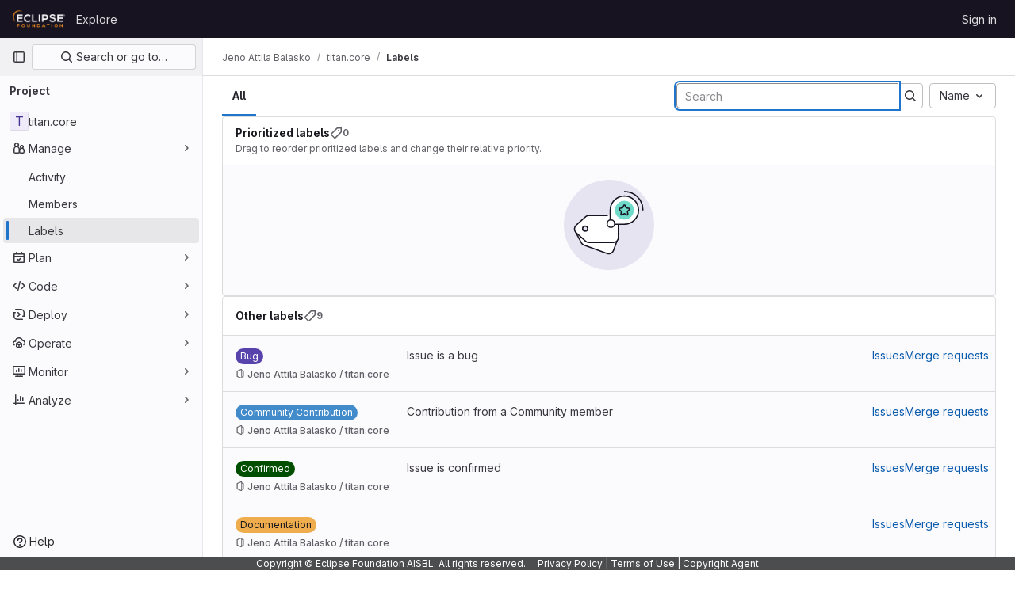

--- FILE ---
content_type: text/html; charset=utf-8
request_url: https://gitlab.eclipse.org/jbalasko/titan.core/-/labels
body_size: 8352
content:





<!DOCTYPE html>
<html class="gl-light ui-neutral with-top-bar with-header with-system-footer" lang="en">
<head prefix="og: http://ogp.me/ns#">
<meta charset="utf-8">
<meta content="IE=edge" http-equiv="X-UA-Compatible">
<meta content="width=device-width, initial-scale=1" name="viewport">
<title>Labels · Jeno Attila Balasko / titan.core · GitLab</title>
<script>
//<![CDATA[
window.gon={};gon.api_version="v4";gon.default_avatar_url="https://gitlab.eclipse.org/assets/no_avatar-849f9c04a3a0d0cea2424ae97b27447dc64a7dbfae83c036c45b403392f0e8ba.png";gon.max_file_size=200;gon.asset_host=null;gon.webpack_public_path="/assets/webpack/";gon.relative_url_root="";gon.user_color_mode="gl-light";gon.user_color_scheme="white";gon.markdown_surround_selection=null;gon.markdown_automatic_lists=null;gon.math_rendering_limits_enabled=true;gon.recaptcha_api_server_url="https://www.recaptcha.net/recaptcha/api.js";gon.recaptcha_sitekey="";gon.gitlab_url="https://gitlab.eclipse.org";gon.promo_url="https://about.gitlab.com";gon.forum_url="https://forum.gitlab.com";gon.docs_url="https://docs.gitlab.com";gon.revision="5f9db3887f3";gon.feature_category="team_planning";gon.gitlab_logo="/assets/gitlab_logo-2957169c8ef64c58616a1ac3f4fc626e8a35ce4eb3ed31bb0d873712f2a041a0.png";gon.secure=true;gon.sprite_icons="/assets/icons-aa2c8ddf99d22b77153ca2bb092a23889c12c597fc8b8de94b0f730eb53513f6.svg";gon.sprite_file_icons="/assets/file_icons/file_icons-88a95467170997d6a4052c781684c8250847147987090747773c1ee27c513c5f.svg";gon.emoji_sprites_css_path="/assets/emoji_sprites-bd26211944b9d072037ec97cb138f1a52cd03ef185cd38b8d1fcc963245199a1.css";gon.emoji_backend_version=4;gon.gridstack_css_path="/assets/lazy_bundles/gridstack-4cd1da7c8adb8553e78a4f5545a8ab57a46258e091e6ac0382e6de79bca5ea3c.css";gon.test_env=false;gon.disable_animations=false;gon.suggested_label_colors={"#cc338b":"Magenta-pink","#dc143c":"Crimson","#c21e56":"Rose red","#cd5b45":"Dark coral","#ed9121":"Carrot orange","#eee600":"Titanium yellow","#009966":"Green-cyan","#8fbc8f":"Dark sea green","#6699cc":"Blue-gray","#e6e6fa":"Lavender","#9400d3":"Dark violet","#330066":"Deep violet","#36454f":"Charcoal grey","#808080":"Gray"};gon.first_day_of_week=0;gon.time_display_relative=true;gon.time_display_format=0;gon.ee=true;gon.jh=false;gon.dot_com=false;gon.uf_error_prefix="UF";gon.pat_prefix="";gon.keyboard_shortcuts_enabled=true;gon.diagramsnet_url="https://embed.diagrams.net";gon.features={"vscodeWebIde":true,"uiForOrganizations":false,"organizationSwitching":false,"findAndReplace":false,"removeMonitorMetrics":true,"workItemsViewPreference":true,"workItemViewForIssues":true,"searchButtonTopRight":false,"mergeRequestDashboard":false,"newProjectCreationForm":false,"workItemsClientSideBoards":false,"glqlWorkItems":false,"duoChatDynamicDimension":true,"duoChatMultiThread":true,"advancedContextResolver":true,"vulnerabilityReportTypeScannerFilter":true};gon.roadmap_epics_limit=1000;
//]]>
</script>






<link rel="stylesheet" href="/assets/application-2d41a6424a07717cdfc59340d1fd3200484026c592edea9a097119441657bb0d.css" />
<link rel="stylesheet" href="/assets/page_bundles/labels-3508460b8d6f839e9d60de1f2065fdaf7f057efab04cf71966acef6a86fe9b41.css" /><link rel="stylesheet" href="/assets/page_bundles/commit_description-1e2cba4dda3c7b30dd84924809020c569f1308dea51520fe1dd5d4ce31403195.css" /><link rel="stylesheet" href="/assets/page_bundles/work_items-0bab65ad25644020e75fa90592713316a101e5859001cf80e99afce8d173eba4.css" /><link rel="stylesheet" href="/assets/page_bundles/notes_shared-3bb84b0aaad44aa5af4a1dd05713ec998273465ef28436cc7d1d1b97602c6bff.css" />
<link rel="stylesheet" href="/assets/application_utilities-f77f86f78d4146d4c2c821bc481cee77b897df284886ad189d8dcb1234cb9651.css" />
<link rel="stylesheet" href="/assets/tailwind-a2b7f5a7eb0fcc3b021fef8d949abb65ecca2da7d05f7a5a7d0307d389c81f58.css" />


<link rel="stylesheet" href="/assets/fonts-fae5d3f79948bd85f18b6513a025f863b19636e85b09a1492907eb4b1bb0557b.css" />
<link rel="stylesheet" href="/assets/highlight/themes/white-99cce4f4b362f6840d7134d4129668929fde49c4da11d6ebf17f99768adbd868.css" />


<link rel="preload" href="/assets/application_utilities-f77f86f78d4146d4c2c821bc481cee77b897df284886ad189d8dcb1234cb9651.css" as="style" type="text/css">
<link rel="preload" href="/assets/application-2d41a6424a07717cdfc59340d1fd3200484026c592edea9a097119441657bb0d.css" as="style" type="text/css">
<link rel="preload" href="/assets/highlight/themes/white-99cce4f4b362f6840d7134d4129668929fde49c4da11d6ebf17f99768adbd868.css" as="style" type="text/css">




<script src="/assets/webpack/commons-pages.groups.analytics.dashboards-pages.groups.harbor.repositories-pages.groups.iteration_ca-8504ae95.98e6f929.chunk.js" defer="defer"></script>
<script src="/assets/webpack/commons-pages.search.show-super_sidebar.97112c09.chunk.js" defer="defer"></script>
<script src="/assets/webpack/super_sidebar.7a19429c.chunk.js" defer="defer"></script>
<script src="/assets/webpack/commons-pages.projects-pages.projects.activity-pages.projects.alert_management.details-pages.project-bc0cba90.2327bf9c.chunk.js" defer="defer"></script>
<script src="/assets/webpack/commons-pages.admin.labels.edit-pages.admin.labels.index-pages.groups.labels.edit-pages.groups.label-7a36961f.031deb75.chunk.js" defer="defer"></script>
<script src="/assets/webpack/pages.projects.labels.index.21e29146.chunk.js" defer="defer"></script>
<script src="/assets/webpack/runtime.fc949c4c.bundle.js" defer="defer"></script>
<script src="/assets/webpack/main.e5a8313b.chunk.js" defer="defer"></script>
<script src="/assets/webpack/redirect_listbox.cf471db9.chunk.js" defer="defer"></script>
<meta content="object" property="og:type">
<meta content="GitLab" property="og:site_name">
<meta content="Labels · Jeno Attila Balasko / titan.core · GitLab" property="og:title">
<meta content="Titan Project" property="og:description">
<meta content="https://gitlab.eclipse.org/assets/twitter_card-570ddb06edf56a2312253c5872489847a0f385112ddbcd71ccfa1570febab5d2.jpg" property="og:image">
<meta content="64" property="og:image:width">
<meta content="64" property="og:image:height">
<meta content="https://gitlab.eclipse.org/jbalasko/titan.core/-/labels" property="og:url">
<meta content="summary" property="twitter:card">
<meta content="Labels · Jeno Attila Balasko / titan.core · GitLab" property="twitter:title">
<meta content="Titan Project" property="twitter:description">
<meta content="https://gitlab.eclipse.org/assets/twitter_card-570ddb06edf56a2312253c5872489847a0f385112ddbcd71ccfa1570febab5d2.jpg" property="twitter:image">

<meta name="csrf-param" content="authenticity_token" />
<meta name="csrf-token" content="Xs1a0v-aSZJJ21gJcAMPXwvseXkLEk3YWH17Aan5tEikFS22k0O0zStBGV8qvk1Q6v1iE2OqfWwY4HDhY_D1gA" />
<meta name="csp-nonce" />
<meta name="action-cable-url" content="/-/cable" />
<link href="/-/manifest.json" rel="manifest">
<link rel="icon" type="image/png" href="/uploads/-/system/appearance/favicon/1/favicon.ico" id="favicon" data-original-href="/uploads/-/system/appearance/favicon/1/favicon.ico" />
<link rel="apple-touch-icon" type="image/x-icon" href="/assets/apple-touch-icon-b049d4bc0dd9626f31db825d61880737befc7835982586d015bded10b4435460.png" />
<link href="/search/opensearch.xml" rel="search" title="Search GitLab" type="application/opensearchdescription+xml">




<meta content="Titan Project" name="description">
<meta content="#ececef" name="theme-color">
</head>

<body class="tab-width-8 gl-browser-chrome gl-platform-mac " data-namespace-id="164" data-page="projects:labels:index" data-project="titan.core" data-project-full-path="jbalasko/titan.core" data-project-id="359">
<div id="js-tooltips-container"></div>

<script>
//<![CDATA[
gl = window.gl || {};
gl.client = {"isChrome":true,"isMac":true};


//]]>
</script>


<header class="header-logged-out" data-testid="navbar">
<a class="gl-sr-only gl-accessibility" href="#content-body">Skip to content</a>
<div class="container-fluid">
<nav aria-label="Explore GitLab" class="header-logged-out-nav gl-flex gl-gap-3 gl-justify-between">
<div class="gl-flex gl-items-center gl-gap-1">
<span class="gl-sr-only">GitLab</span>
<a title="Homepage" id="logo" class="header-logged-out-logo has-tooltip" aria-label="Homepage" href="/"><img class="brand-header-logo lazy" alt="" data-src="/uploads/-/system/appearance/header_logo/1/ef_logis.png" src="[data-uri]" />
</a></div>
<ul class="gl-list-none gl-p-0 gl-m-0 gl-flex gl-gap-3 gl-items-center gl-grow">
<li class="header-logged-out-nav-item">
<a class="" href="/explore">Explore</a>
</li>
</ul>
<ul class="gl-list-none gl-p-0 gl-m-0 gl-flex gl-gap-3 gl-items-center gl-justify-end">
<li class="header-logged-out-nav-item">
<a href="/users/sign_in?redirect_to_referer=yes">Sign in</a>
</li>
</ul>
</nav>
</div>
</header>

<div class="layout-page page-with-super-sidebar">
<aside class="js-super-sidebar super-sidebar super-sidebar-loading" data-command-palette="{&quot;project_files_url&quot;:&quot;/jbalasko/titan.core/-/files/master?format=json&quot;,&quot;project_blob_url&quot;:&quot;/jbalasko/titan.core/-/blob/master&quot;}" data-force-desktop-expanded-sidebar="" data-is-saas="false" data-root-path="/" data-sidebar="{&quot;is_logged_in&quot;:false,&quot;context_switcher_links&quot;:[{&quot;title&quot;:&quot;Explore&quot;,&quot;link&quot;:&quot;/explore&quot;,&quot;icon&quot;:&quot;compass&quot;}],&quot;current_menu_items&quot;:[{&quot;id&quot;:&quot;project_overview&quot;,&quot;title&quot;:&quot;titan.core&quot;,&quot;entity_id&quot;:359,&quot;link&quot;:&quot;/jbalasko/titan.core&quot;,&quot;link_classes&quot;:&quot;shortcuts-project&quot;,&quot;is_active&quot;:false},{&quot;id&quot;:&quot;manage_menu&quot;,&quot;title&quot;:&quot;Manage&quot;,&quot;icon&quot;:&quot;users&quot;,&quot;avatar_shape&quot;:&quot;rect&quot;,&quot;link&quot;:&quot;/jbalasko/titan.core/activity&quot;,&quot;is_active&quot;:true,&quot;items&quot;:[{&quot;id&quot;:&quot;activity&quot;,&quot;title&quot;:&quot;Activity&quot;,&quot;link&quot;:&quot;/jbalasko/titan.core/activity&quot;,&quot;link_classes&quot;:&quot;shortcuts-project-activity&quot;,&quot;is_active&quot;:false},{&quot;id&quot;:&quot;members&quot;,&quot;title&quot;:&quot;Members&quot;,&quot;link&quot;:&quot;/jbalasko/titan.core/-/project_members&quot;,&quot;is_active&quot;:false},{&quot;id&quot;:&quot;labels&quot;,&quot;title&quot;:&quot;Labels&quot;,&quot;link&quot;:&quot;/jbalasko/titan.core/-/labels&quot;,&quot;is_active&quot;:true}],&quot;separated&quot;:false},{&quot;id&quot;:&quot;plan_menu&quot;,&quot;title&quot;:&quot;Plan&quot;,&quot;icon&quot;:&quot;planning&quot;,&quot;avatar_shape&quot;:&quot;rect&quot;,&quot;link&quot;:&quot;/jbalasko/titan.core/-/issues&quot;,&quot;is_active&quot;:false,&quot;items&quot;:[{&quot;id&quot;:&quot;project_issue_list&quot;,&quot;title&quot;:&quot;Issues&quot;,&quot;link&quot;:&quot;/jbalasko/titan.core/-/issues&quot;,&quot;pill_count_field&quot;:&quot;openIssuesCount&quot;,&quot;link_classes&quot;:&quot;shortcuts-issues has-sub-items&quot;,&quot;is_active&quot;:false},{&quot;id&quot;:&quot;boards&quot;,&quot;title&quot;:&quot;Issue boards&quot;,&quot;link&quot;:&quot;/jbalasko/titan.core/-/boards&quot;,&quot;link_classes&quot;:&quot;shortcuts-issue-boards&quot;,&quot;is_active&quot;:false},{&quot;id&quot;:&quot;milestones&quot;,&quot;title&quot;:&quot;Milestones&quot;,&quot;link&quot;:&quot;/jbalasko/titan.core/-/milestones&quot;,&quot;is_active&quot;:false},{&quot;id&quot;:&quot;project_wiki&quot;,&quot;title&quot;:&quot;Wiki&quot;,&quot;link&quot;:&quot;/jbalasko/titan.core/-/wikis/home&quot;,&quot;link_classes&quot;:&quot;shortcuts-wiki&quot;,&quot;is_active&quot;:false},{&quot;id&quot;:&quot;requirements&quot;,&quot;title&quot;:&quot;Requirements&quot;,&quot;link&quot;:&quot;/jbalasko/titan.core/-/requirements_management/requirements&quot;,&quot;is_active&quot;:false}],&quot;separated&quot;:false},{&quot;id&quot;:&quot;code_menu&quot;,&quot;title&quot;:&quot;Code&quot;,&quot;icon&quot;:&quot;code&quot;,&quot;avatar_shape&quot;:&quot;rect&quot;,&quot;link&quot;:&quot;/jbalasko/titan.core/-/merge_requests&quot;,&quot;is_active&quot;:false,&quot;items&quot;:[{&quot;id&quot;:&quot;project_merge_request_list&quot;,&quot;title&quot;:&quot;Merge requests&quot;,&quot;link&quot;:&quot;/jbalasko/titan.core/-/merge_requests&quot;,&quot;pill_count_field&quot;:&quot;openMergeRequestsCount&quot;,&quot;link_classes&quot;:&quot;shortcuts-merge_requests&quot;,&quot;is_active&quot;:false},{&quot;id&quot;:&quot;files&quot;,&quot;title&quot;:&quot;Repository&quot;,&quot;link&quot;:&quot;/jbalasko/titan.core/-/tree/master&quot;,&quot;link_classes&quot;:&quot;shortcuts-tree&quot;,&quot;is_active&quot;:false},{&quot;id&quot;:&quot;branches&quot;,&quot;title&quot;:&quot;Branches&quot;,&quot;link&quot;:&quot;/jbalasko/titan.core/-/branches&quot;,&quot;is_active&quot;:false},{&quot;id&quot;:&quot;commits&quot;,&quot;title&quot;:&quot;Commits&quot;,&quot;link&quot;:&quot;/jbalasko/titan.core/-/commits/master?ref_type=heads&quot;,&quot;link_classes&quot;:&quot;shortcuts-commits&quot;,&quot;is_active&quot;:false},{&quot;id&quot;:&quot;tags&quot;,&quot;title&quot;:&quot;Tags&quot;,&quot;link&quot;:&quot;/jbalasko/titan.core/-/tags&quot;,&quot;is_active&quot;:false},{&quot;id&quot;:&quot;graphs&quot;,&quot;title&quot;:&quot;Repository graph&quot;,&quot;link&quot;:&quot;/jbalasko/titan.core/-/network/master?ref_type=heads&quot;,&quot;link_classes&quot;:&quot;shortcuts-network&quot;,&quot;is_active&quot;:false},{&quot;id&quot;:&quot;compare&quot;,&quot;title&quot;:&quot;Compare revisions&quot;,&quot;link&quot;:&quot;/jbalasko/titan.core/-/compare?from=master\u0026to=master&quot;,&quot;is_active&quot;:false},{&quot;id&quot;:&quot;project_snippets&quot;,&quot;title&quot;:&quot;Snippets&quot;,&quot;link&quot;:&quot;/jbalasko/titan.core/-/snippets&quot;,&quot;link_classes&quot;:&quot;shortcuts-snippets&quot;,&quot;is_active&quot;:false},{&quot;id&quot;:&quot;file_locks&quot;,&quot;title&quot;:&quot;Locked files&quot;,&quot;link&quot;:&quot;/jbalasko/titan.core/path_locks&quot;,&quot;is_active&quot;:false}],&quot;separated&quot;:false},{&quot;id&quot;:&quot;deploy_menu&quot;,&quot;title&quot;:&quot;Deploy&quot;,&quot;icon&quot;:&quot;deployments&quot;,&quot;avatar_shape&quot;:&quot;rect&quot;,&quot;link&quot;:&quot;/jbalasko/titan.core/-/releases&quot;,&quot;is_active&quot;:false,&quot;items&quot;:[{&quot;id&quot;:&quot;releases&quot;,&quot;title&quot;:&quot;Releases&quot;,&quot;link&quot;:&quot;/jbalasko/titan.core/-/releases&quot;,&quot;link_classes&quot;:&quot;shortcuts-deployments-releases&quot;,&quot;is_active&quot;:false},{&quot;id&quot;:&quot;packages_registry&quot;,&quot;title&quot;:&quot;Package registry&quot;,&quot;link&quot;:&quot;/jbalasko/titan.core/-/packages&quot;,&quot;link_classes&quot;:&quot;shortcuts-container-registry&quot;,&quot;is_active&quot;:false},{&quot;id&quot;:&quot;container_registry&quot;,&quot;title&quot;:&quot;Container registry&quot;,&quot;link&quot;:&quot;/jbalasko/titan.core/container_registry&quot;,&quot;is_active&quot;:false},{&quot;id&quot;:&quot;model_registry&quot;,&quot;title&quot;:&quot;Model registry&quot;,&quot;link&quot;:&quot;/jbalasko/titan.core/-/ml/models&quot;,&quot;is_active&quot;:false}],&quot;separated&quot;:false},{&quot;id&quot;:&quot;operations_menu&quot;,&quot;title&quot;:&quot;Operate&quot;,&quot;icon&quot;:&quot;cloud-pod&quot;,&quot;avatar_shape&quot;:&quot;rect&quot;,&quot;link&quot;:&quot;/jbalasko/titan.core/-/terraform_module_registry&quot;,&quot;is_active&quot;:false,&quot;items&quot;:[{&quot;id&quot;:&quot;infrastructure_registry&quot;,&quot;title&quot;:&quot;Terraform modules&quot;,&quot;link&quot;:&quot;/jbalasko/titan.core/-/terraform_module_registry&quot;,&quot;is_active&quot;:false}],&quot;separated&quot;:false},{&quot;id&quot;:&quot;monitor_menu&quot;,&quot;title&quot;:&quot;Monitor&quot;,&quot;icon&quot;:&quot;monitor&quot;,&quot;avatar_shape&quot;:&quot;rect&quot;,&quot;link&quot;:&quot;/jbalasko/titan.core/-/incidents&quot;,&quot;is_active&quot;:false,&quot;items&quot;:[{&quot;id&quot;:&quot;incidents&quot;,&quot;title&quot;:&quot;Incidents&quot;,&quot;link&quot;:&quot;/jbalasko/titan.core/-/incidents&quot;,&quot;is_active&quot;:false}],&quot;separated&quot;:false},{&quot;id&quot;:&quot;analyze_menu&quot;,&quot;title&quot;:&quot;Analyze&quot;,&quot;icon&quot;:&quot;chart&quot;,&quot;avatar_shape&quot;:&quot;rect&quot;,&quot;link&quot;:&quot;/jbalasko/titan.core/-/value_stream_analytics&quot;,&quot;is_active&quot;:false,&quot;items&quot;:[{&quot;id&quot;:&quot;cycle_analytics&quot;,&quot;title&quot;:&quot;Value stream analytics&quot;,&quot;link&quot;:&quot;/jbalasko/titan.core/-/value_stream_analytics&quot;,&quot;link_classes&quot;:&quot;shortcuts-project-cycle-analytics&quot;,&quot;is_active&quot;:false},{&quot;id&quot;:&quot;contributors&quot;,&quot;title&quot;:&quot;Contributor analytics&quot;,&quot;link&quot;:&quot;/jbalasko/titan.core/-/graphs/master?ref_type=heads&quot;,&quot;is_active&quot;:false},{&quot;id&quot;:&quot;repository_analytics&quot;,&quot;title&quot;:&quot;Repository analytics&quot;,&quot;link&quot;:&quot;/jbalasko/titan.core/-/graphs/master/charts&quot;,&quot;link_classes&quot;:&quot;shortcuts-repository-charts&quot;,&quot;is_active&quot;:false},{&quot;id&quot;:&quot;code_review&quot;,&quot;title&quot;:&quot;Code review analytics&quot;,&quot;link&quot;:&quot;/jbalasko/titan.core/-/analytics/code_reviews&quot;,&quot;is_active&quot;:false},{&quot;id&quot;:&quot;issues&quot;,&quot;title&quot;:&quot;Issue analytics&quot;,&quot;link&quot;:&quot;/jbalasko/titan.core/-/analytics/issues_analytics&quot;,&quot;is_active&quot;:false},{&quot;id&quot;:&quot;insights&quot;,&quot;title&quot;:&quot;Insights&quot;,&quot;link&quot;:&quot;/jbalasko/titan.core/insights/&quot;,&quot;link_classes&quot;:&quot;shortcuts-project-insights&quot;,&quot;is_active&quot;:false},{&quot;id&quot;:&quot;model_experiments&quot;,&quot;title&quot;:&quot;Model experiments&quot;,&quot;link&quot;:&quot;/jbalasko/titan.core/-/ml/experiments&quot;,&quot;is_active&quot;:false}],&quot;separated&quot;:false}],&quot;current_context_header&quot;:&quot;Project&quot;,&quot;support_path&quot;:&quot;https://gitlab.eclipse.org/eclipsefdn/helpdesk/-/wikis/home&quot;,&quot;docs_path&quot;:&quot;/help/docs&quot;,&quot;display_whats_new&quot;:false,&quot;show_version_check&quot;:false,&quot;search&quot;:{&quot;search_path&quot;:&quot;/search&quot;,&quot;issues_path&quot;:&quot;/dashboard/issues&quot;,&quot;mr_path&quot;:&quot;/dashboard/merge_requests&quot;,&quot;autocomplete_path&quot;:&quot;/search/autocomplete&quot;,&quot;settings_path&quot;:&quot;/search/settings&quot;,&quot;search_context&quot;:{&quot;project&quot;:{&quot;id&quot;:359,&quot;name&quot;:&quot;titan.core&quot;},&quot;project_metadata&quot;:{&quot;mr_path&quot;:&quot;/jbalasko/titan.core/-/merge_requests&quot;,&quot;issues_path&quot;:&quot;/jbalasko/titan.core/-/issues&quot;},&quot;code_search&quot;:true,&quot;scope&quot;:null,&quot;for_snippets&quot;:null}},&quot;panel_type&quot;:&quot;project&quot;,&quot;shortcut_links&quot;:[{&quot;title&quot;:&quot;Snippets&quot;,&quot;href&quot;:&quot;/explore/snippets&quot;,&quot;css_class&quot;:&quot;dashboard-shortcuts-snippets&quot;},{&quot;title&quot;:&quot;Groups&quot;,&quot;href&quot;:&quot;/explore/groups&quot;,&quot;css_class&quot;:&quot;dashboard-shortcuts-groups&quot;},{&quot;title&quot;:&quot;Projects&quot;,&quot;href&quot;:&quot;/explore/projects/starred&quot;,&quot;css_class&quot;:&quot;dashboard-shortcuts-projects&quot;}],&quot;terms&quot;:&quot;/-/users/terms&quot;}"></aside>

<div class="content-wrapper">
<div class="broadcast-wrapper">




</div>
<div class="alert-wrapper alert-wrapper-top-space gl-flex gl-flex-col gl-gap-3 container-fluid container-limited">


























</div>
<div class="top-bar-fixed container-fluid" data-testid="top-bar">
<div class="top-bar-container gl-flex gl-items-center gl-gap-2">
<div class="gl-grow gl-basis-0 gl-flex gl-items-center gl-justify-start gl-gap-3">
<button class="gl-button btn btn-icon btn-md btn-default btn-default-tertiary js-super-sidebar-toggle-expand super-sidebar-toggle -gl-ml-3" aria-controls="super-sidebar" aria-expanded="false" aria-label="Primary navigation sidebar" type="button"><svg class="s16 gl-icon gl-button-icon " data-testid="sidebar-icon"><use href="/assets/icons-aa2c8ddf99d22b77153ca2bb092a23889c12c597fc8b8de94b0f730eb53513f6.svg#sidebar"></use></svg>

</button>
<script type="application/ld+json">
{"@context":"https://schema.org","@type":"BreadcrumbList","itemListElement":[{"@type":"ListItem","position":1,"name":"Jeno Attila Balasko","item":"https://gitlab.eclipse.org/jbalasko"},{"@type":"ListItem","position":2,"name":"titan.core","item":"https://gitlab.eclipse.org/jbalasko/titan.core"},{"@type":"ListItem","position":3,"name":"Labels","item":"https://gitlab.eclipse.org/jbalasko/titan.core/-/labels"}]}


</script>
<div data-testid="breadcrumb-links" id="js-vue-page-breadcrumbs-wrapper">
<div data-breadcrumbs-json="[{&quot;text&quot;:&quot;Jeno Attila Balasko&quot;,&quot;href&quot;:&quot;/jbalasko&quot;,&quot;avatarPath&quot;:null},{&quot;text&quot;:&quot;titan.core&quot;,&quot;href&quot;:&quot;/jbalasko/titan.core&quot;,&quot;avatarPath&quot;:null},{&quot;text&quot;:&quot;Labels&quot;,&quot;href&quot;:&quot;/jbalasko/titan.core/-/labels&quot;,&quot;avatarPath&quot;:null}]" id="js-vue-page-breadcrumbs"></div>
<div id="js-injected-page-breadcrumbs"></div>
</div>


</div>
<div class="gl-flex-none gl-flex gl-items-center gl-justify-center gl-gap-4">
<div id="js-work-item-feedback"></div>

<div id="js-advanced-search-modal"></div>

</div>
<div class="gl-basis-0 gl-flex gl-items-center gl-justify-end">

</div>
</div>
</div>

<div class="container-fluid container-limited project-highlight-puc">
<main class="content" id="content-body" itemscope itemtype="http://schema.org/SoftwareSourceCode">
<div class="flash-container flash-container-page sticky" data-testid="flash-container">
<div id="js-global-alerts"></div>
</div>






<div id="js-promote-label-modal"></div>
<div class="top-area adjust">
<ul class="gl-grow gl-border-0 nav gl-tabs-nav" role="tablist"><li role="presentation" class="nav-item"><a role="tab" class="nav-link gl-tab-nav-item active gl-tab-nav-item-active" href="/jbalasko/titan.core/-/labels">All</a></li>
</ul><div class="nav-controls">
<form action="/jbalasko/titan.core/-/labels" accept-charset="UTF-8" method="get"><input type="hidden" name="subscribed" id="subscribed" autocomplete="off" />
<input type="hidden" name="sort" id="sort" value="relevance" autocomplete="off" />
<div class="input-group gl-flex-nowrap">
<input type="search" name="search" id="label-search" placeholder="Search" aria-label="Search labels" class="form-control search-text-input input-short" spellcheck="false" autofocus="autofocus" />
<span class="input-group-append">
<button type="submit" aria-label="Submit search" type="button" class="gl-button btn btn-icon btn-md btn-default "><svg class="s16 gl-icon gl-button-icon " data-testid="search-icon"><use href="/assets/icons-aa2c8ddf99d22b77153ca2bb092a23889c12c597fc8b8de94b0f730eb53513f6.svg#search"></use></svg>

</button>
</span>
</div>
</form><div class="gl-new-dropdown js-redirect-listbox gl-text-left" data-placement="right" data-header-text="Sort by" data-items="[{&quot;value&quot;:&quot;name_asc&quot;,&quot;text&quot;:&quot;Name&quot;,&quot;href&quot;:&quot;/jbalasko/titan.core/-/labels?sort=name_asc&quot;},{&quot;value&quot;:&quot;name_desc&quot;,&quot;text&quot;:&quot;Name, descending&quot;,&quot;href&quot;:&quot;/jbalasko/titan.core/-/labels?sort=name_desc&quot;},{&quot;value&quot;:&quot;created_desc&quot;,&quot;text&quot;:&quot;Last created&quot;,&quot;href&quot;:&quot;/jbalasko/titan.core/-/labels?sort=created_desc&quot;},{&quot;value&quot;:&quot;created_asc&quot;,&quot;text&quot;:&quot;Oldest created&quot;,&quot;href&quot;:&quot;/jbalasko/titan.core/-/labels?sort=created_asc&quot;},{&quot;value&quot;:&quot;updated_desc&quot;,&quot;text&quot;:&quot;Updated date&quot;,&quot;href&quot;:&quot;/jbalasko/titan.core/-/labels?sort=updated_desc&quot;},{&quot;value&quot;:&quot;updated_asc&quot;,&quot;text&quot;:&quot;Oldest updated&quot;,&quot;href&quot;:&quot;/jbalasko/titan.core/-/labels?sort=updated_asc&quot;}]" data-selected="name_asc"><button class="gl-button btn btn-md btn-default gl-new-dropdown-toggle" type="button"><span class="gl-button-text">
<span class="gl-new-dropdown-button-text">Name</span><svg class="s16 gl-button-icon gl-new-dropdown-chevron gl-icon" data-testid="chevron-down-icon"><use href="/assets/icons-aa2c8ddf99d22b77153ca2bb092a23889c12c597fc8b8de94b0f730eb53513f6.svg#chevron-down"></use></svg>
</span>

</button></div>

</div>
</div>

<div class="labels-container gl-flex gl-flex-col gl-gap-5">
<section class="prioritized-labels is-not-draggable crud gl-bg-subtle gl-border gl-border-section gl-rounded-base  " data-testid="haml-crud" id="prioritized-labels"><header class="crud-header gl-flex gl-flex-wrap gl-justify-between gl-gap-x-5 gl-gap-y-2 gl-px-5 gl-py-4 gl-bg-section gl-border-b gl-border-section gl-rounded-t-base gl-relative">
<div class="gl-flex gl-flex-col gl-self-center">
<h2 class="gl-text-base gl-font-bold gl-leading-normal gl-inline-flex gl-gap-3 gl-m-0" data-testid="crud-title">
Prioritized labels
<span class="gl-inline-flex gl-items-center gl-gap-2 gl-text-sm gl-text-subtle" data-testid="crud-count">
<svg class="s16 gl-fill-icon-subtle" data-testid="label-icon"><use href="/assets/icons-aa2c8ddf99d22b77153ca2bb092a23889c12c597fc8b8de94b0f730eb53513f6.svg#label"></use></svg>
<span>
0
</span>
</span>
</h2>
<div class="gl-text-sm gl-text-subtle gl-leading-normal gl-mt-2 gl-mb-0" data-testid="crud-description">
Drag to reorder prioritized labels and change their relative priority.
</div>
</div>
<div class="gl-flex gl-gap-3 gl-items-baseline" data-testid="crud-actions">

</div>
</header>
<div class="crud-body gl-mx-5 gl-my-4 !gl-m-0 gl-rounded-b-base" data-testid="crud-body">
<div class="js-prioritized-labels gl-rounded-base manage-labels-list" data-url="/jbalasko/titan.core/-/labels/set_priorities">
<div class="priority-labels-empty-state" id="js-priority-labels-empty-state">
<div class="text-center gl-mt-1 gl-mb-5">
<div class="svg-content" data-testid="label-svg-content">
<img data-src="/assets/illustrations/empty-state/empty-labels-starred-md-578fa10d40e46323fee47f80174e56e95b3b931dc8e75f39a214e30d907d4c55.svg" class="lazy" src="[data-uri]" />
</div>
</div>

</div>
</div>

</div>
</section><section class="other-labels crud gl-bg-subtle gl-border gl-border-section gl-rounded-base  " data-testid="haml-crud" id="other-labels"><header class="crud-header gl-flex gl-flex-wrap gl-justify-between gl-gap-x-5 gl-gap-y-2 gl-px-5 gl-py-4 gl-bg-section gl-border-b gl-border-section gl-rounded-t-base gl-relative">
<div class="gl-flex gl-flex-col gl-self-center">
<h2 class="gl-text-base gl-font-bold gl-leading-normal gl-inline-flex gl-gap-3 gl-m-0" data-testid="crud-title">
Other labels
<span class="gl-inline-flex gl-items-center gl-gap-2 gl-text-sm gl-text-subtle" data-testid="crud-count">
<svg class="s16 gl-fill-icon-subtle" data-testid="label-icon"><use href="/assets/icons-aa2c8ddf99d22b77153ca2bb092a23889c12c597fc8b8de94b0f730eb53513f6.svg#label"></use></svg>
<span>
9
</span>
</span>
</h2>
</div>
<div class="gl-flex gl-gap-3 gl-items-baseline" data-testid="crud-actions">

</div>
</header>
<div class="crud-body gl-mx-5 gl-my-4 !gl-m-0 gl-rounded-b-base" data-testid="crud-body">
<div class="js-other-labels manage-labels-list">
<li class="js-label-list-item gl-list-none gl-border-b last-of-type:gl-border-b-0" data-id="4050" id="project_label_4050">
<div class="label-content gl-pl-5 gl-pr-3 gl-py-4 gl-rounded-base">
<div class="label-name gl-shrink-0 gl-mr-5 gl-mt-1">
<span class="gl-label"><a class="gl-link gl-label-link has-tooltip" data-html="true" data-title="Bug" href="#"><span
  class="gl-label-text gl-label-text-light"
  data-container="body"
  data-html="true"
  style="background-color: #5843AD"
>Bug</span></a></span>
<div class="gl-mt-2">
<div class="gl-text-sm gl-font-semibold gl-text-subtle">
<svg class="s12 gl-fill-icon-subtle" data-testid="project-icon"><use href="/assets/icons-aa2c8ddf99d22b77153ca2bb092a23889c12c597fc8b8de94b0f730eb53513f6.svg#project"></use></svg>
Jeno Attila Balasko / titan.core
</div>

</div>
</div>
<div class="label-description gl-w-full">
<div class="gl-flex gl-items-stretch gl-flex-wrap">
<div class="gl-grow gl-mt-1 gl-mr-5 gl-basis-1/2">
Issue is a bug
</div>
<ul class="label-links gl-m-0 gl-mt-1 gl-p-0 gl-whitespace-nowrap gl-flex gl-gap-5">
<li class="gl-inline-flex">
<a href="/jbalasko/titan.core/-/issues?label_name%5B%5D=Bug">Issues</a>
</li>
<li class="gl-inline-flex">
<a href="/jbalasko/titan.core/-/merge_requests?label_name%5B%5D=Bug">Merge requests</a>
</li>

</ul>
</div>
</div>

<ul class="label-actions-list">
</ul>
</div>
</li>
<li class="js-label-list-item gl-list-none gl-border-b last-of-type:gl-border-b-0" data-id="4051" id="project_label_4051">
<div class="label-content gl-pl-5 gl-pr-3 gl-py-4 gl-rounded-base">
<div class="label-name gl-shrink-0 gl-mr-5 gl-mt-1">
<span class="gl-label"><a class="gl-link gl-label-link has-tooltip" data-html="true" data-title="Community Contribution" href="#"><span
  class="gl-label-text gl-label-text-light"
  data-container="body"
  data-html="true"
  style="background-color: #428BCA"
>Community Contribution</span></a></span>
<div class="gl-mt-2">
<div class="gl-text-sm gl-font-semibold gl-text-subtle">
<svg class="s12 gl-fill-icon-subtle" data-testid="project-icon"><use href="/assets/icons-aa2c8ddf99d22b77153ca2bb092a23889c12c597fc8b8de94b0f730eb53513f6.svg#project"></use></svg>
Jeno Attila Balasko / titan.core
</div>

</div>
</div>
<div class="label-description gl-w-full">
<div class="gl-flex gl-items-stretch gl-flex-wrap">
<div class="gl-grow gl-mt-1 gl-mr-5 gl-basis-1/2">
Contribution from a Community member
</div>
<ul class="label-links gl-m-0 gl-mt-1 gl-p-0 gl-whitespace-nowrap gl-flex gl-gap-5">
<li class="gl-inline-flex">
<a href="/jbalasko/titan.core/-/issues?label_name%5B%5D=Community+Contribution">Issues</a>
</li>
<li class="gl-inline-flex">
<a href="/jbalasko/titan.core/-/merge_requests?label_name%5B%5D=Community+Contribution">Merge requests</a>
</li>

</ul>
</div>
</div>

<ul class="label-actions-list">
</ul>
</div>
</li>
<li class="js-label-list-item gl-list-none gl-border-b last-of-type:gl-border-b-0" data-id="4052" id="project_label_4052">
<div class="label-content gl-pl-5 gl-pr-3 gl-py-4 gl-rounded-base">
<div class="label-name gl-shrink-0 gl-mr-5 gl-mt-1">
<span class="gl-label"><a class="gl-link gl-label-link has-tooltip" data-html="true" data-title="Confirmed" href="#"><span
  class="gl-label-text gl-label-text-light"
  data-container="body"
  data-html="true"
  style="background-color: #004E00"
>Confirmed</span></a></span>
<div class="gl-mt-2">
<div class="gl-text-sm gl-font-semibold gl-text-subtle">
<svg class="s12 gl-fill-icon-subtle" data-testid="project-icon"><use href="/assets/icons-aa2c8ddf99d22b77153ca2bb092a23889c12c597fc8b8de94b0f730eb53513f6.svg#project"></use></svg>
Jeno Attila Balasko / titan.core
</div>

</div>
</div>
<div class="label-description gl-w-full">
<div class="gl-flex gl-items-stretch gl-flex-wrap">
<div class="gl-grow gl-mt-1 gl-mr-5 gl-basis-1/2">
Issue is confirmed
</div>
<ul class="label-links gl-m-0 gl-mt-1 gl-p-0 gl-whitespace-nowrap gl-flex gl-gap-5">
<li class="gl-inline-flex">
<a href="/jbalasko/titan.core/-/issues?label_name%5B%5D=Confirmed">Issues</a>
</li>
<li class="gl-inline-flex">
<a href="/jbalasko/titan.core/-/merge_requests?label_name%5B%5D=Confirmed">Merge requests</a>
</li>

</ul>
</div>
</div>

<ul class="label-actions-list">
</ul>
</div>
</li>
<li class="js-label-list-item gl-list-none gl-border-b last-of-type:gl-border-b-0" data-id="4053" id="project_label_4053">
<div class="label-content gl-pl-5 gl-pr-3 gl-py-4 gl-rounded-base">
<div class="label-name gl-shrink-0 gl-mr-5 gl-mt-1">
<span class="gl-label"><a class="gl-link gl-label-link has-tooltip" data-html="true" data-title="Documentation" href="#"><span
  class="gl-label-text gl-label-text-dark"
  data-container="body"
  data-html="true"
  style="background-color: #F0AD4E"
>Documentation</span></a></span>
<div class="gl-mt-2">
<div class="gl-text-sm gl-font-semibold gl-text-subtle">
<svg class="s12 gl-fill-icon-subtle" data-testid="project-icon"><use href="/assets/icons-aa2c8ddf99d22b77153ca2bb092a23889c12c597fc8b8de94b0f730eb53513f6.svg#project"></use></svg>
Jeno Attila Balasko / titan.core
</div>

</div>
</div>
<div class="label-description gl-w-full">
<div class="gl-flex gl-items-stretch gl-flex-wrap">
<div class="gl-grow gl-mt-1 gl-mr-5 gl-basis-1/2">
</div>
<ul class="label-links gl-m-0 gl-mt-1 gl-p-0 gl-whitespace-nowrap gl-flex gl-gap-5">
<li class="gl-inline-flex">
<a href="/jbalasko/titan.core/-/issues?label_name%5B%5D=Documentation">Issues</a>
</li>
<li class="gl-inline-flex">
<a href="/jbalasko/titan.core/-/merge_requests?label_name%5B%5D=Documentation">Merge requests</a>
</li>

</ul>
</div>
</div>

<ul class="label-actions-list">
</ul>
</div>
</li>
<li class="js-label-list-item gl-list-none gl-border-b last-of-type:gl-border-b-0" data-id="4054" id="project_label_4054">
<div class="label-content gl-pl-5 gl-pr-3 gl-py-4 gl-rounded-base">
<div class="label-name gl-shrink-0 gl-mr-5 gl-mt-1">
<span class="gl-label"><a class="gl-link gl-label-link has-tooltip" data-html="true" data-title="Enhancement" href="#"><span
  class="gl-label-text gl-label-text-light"
  data-container="body"
  data-html="true"
  style="background-color: #7F8C8D"
>Enhancement</span></a></span>
<div class="gl-mt-2">
<div class="gl-text-sm gl-font-semibold gl-text-subtle">
<svg class="s12 gl-fill-icon-subtle" data-testid="project-icon"><use href="/assets/icons-aa2c8ddf99d22b77153ca2bb092a23889c12c597fc8b8de94b0f730eb53513f6.svg#project"></use></svg>
Jeno Attila Balasko / titan.core
</div>

</div>
</div>
<div class="label-description gl-w-full">
<div class="gl-flex gl-items-stretch gl-flex-wrap">
<div class="gl-grow gl-mt-1 gl-mr-5 gl-basis-1/2">
</div>
<ul class="label-links gl-m-0 gl-mt-1 gl-p-0 gl-whitespace-nowrap gl-flex gl-gap-5">
<li class="gl-inline-flex">
<a href="/jbalasko/titan.core/-/issues?label_name%5B%5D=Enhancement">Issues</a>
</li>
<li class="gl-inline-flex">
<a href="/jbalasko/titan.core/-/merge_requests?label_name%5B%5D=Enhancement">Merge requests</a>
</li>

</ul>
</div>
</div>

<ul class="label-actions-list">
</ul>
</div>
</li>
<li class="js-label-list-item gl-list-none gl-border-b last-of-type:gl-border-b-0" data-id="4055" id="project_label_4055">
<div class="label-content gl-pl-5 gl-pr-3 gl-py-4 gl-rounded-base">
<div class="label-name gl-shrink-0 gl-mr-5 gl-mt-1">
<span class="gl-label"><a class="gl-link gl-label-link has-tooltip" data-html="true" data-title="Help Wanted" href="#"><span
  class="gl-label-text gl-label-text-light"
  data-container="body"
  data-html="true"
  style="background-color: #34495E"
>Help Wanted</span></a></span>
<div class="gl-mt-2">
<div class="gl-text-sm gl-font-semibold gl-text-subtle">
<svg class="s12 gl-fill-icon-subtle" data-testid="project-icon"><use href="/assets/icons-aa2c8ddf99d22b77153ca2bb092a23889c12c597fc8b8de94b0f730eb53513f6.svg#project"></use></svg>
Jeno Attila Balasko / titan.core
</div>

</div>
</div>
<div class="label-description gl-w-full">
<div class="gl-flex gl-items-stretch gl-flex-wrap">
<div class="gl-grow gl-mt-1 gl-mr-5 gl-basis-1/2">
Help is needed to complete this work
</div>
<ul class="label-links gl-m-0 gl-mt-1 gl-p-0 gl-whitespace-nowrap gl-flex gl-gap-5">
<li class="gl-inline-flex">
<a href="/jbalasko/titan.core/-/issues?label_name%5B%5D=Help+Wanted">Issues</a>
</li>
<li class="gl-inline-flex">
<a href="/jbalasko/titan.core/-/merge_requests?label_name%5B%5D=Help+Wanted">Merge requests</a>
</li>

</ul>
</div>
</div>

<ul class="label-actions-list">
</ul>
</div>
</li>
<li class="js-label-list-item gl-list-none gl-border-b last-of-type:gl-border-b-0" data-id="4056" id="project_label_4056">
<div class="label-content gl-pl-5 gl-pr-3 gl-py-4 gl-rounded-base">
<div class="label-name gl-shrink-0 gl-mr-5 gl-mt-1">
<span class="gl-label"><a class="gl-link gl-label-link has-tooltip" data-html="true" data-title="High Priority" href="#"><span
  class="gl-label-text gl-label-text-light"
  data-container="body"
  data-html="true"
  style="background-color: #FF0000"
>High Priority</span></a></span>
<div class="gl-mt-2">
<div class="gl-text-sm gl-font-semibold gl-text-subtle">
<svg class="s12 gl-fill-icon-subtle" data-testid="project-icon"><use href="/assets/icons-aa2c8ddf99d22b77153ca2bb092a23889c12c597fc8b8de94b0f730eb53513f6.svg#project"></use></svg>
Jeno Attila Balasko / titan.core
</div>

</div>
</div>
<div class="label-description gl-w-full">
<div class="gl-flex gl-items-stretch gl-flex-wrap">
<div class="gl-grow gl-mt-1 gl-mr-5 gl-basis-1/2">
</div>
<ul class="label-links gl-m-0 gl-mt-1 gl-p-0 gl-whitespace-nowrap gl-flex gl-gap-5">
<li class="gl-inline-flex">
<a href="/jbalasko/titan.core/-/issues?label_name%5B%5D=High+Priority">Issues</a>
</li>
<li class="gl-inline-flex">
<a href="/jbalasko/titan.core/-/merge_requests?label_name%5B%5D=High+Priority">Merge requests</a>
</li>

</ul>
</div>
</div>

<ul class="label-actions-list">
</ul>
</div>
</li>
<li class="js-label-list-item gl-list-none gl-border-b last-of-type:gl-border-b-0" data-id="4057" id="project_label_4057">
<div class="label-content gl-pl-5 gl-pr-3 gl-py-4 gl-rounded-base">
<div class="label-name gl-shrink-0 gl-mr-5 gl-mt-1">
<span class="gl-label"><a class="gl-link gl-label-link has-tooltip" data-html="true" data-title="Important" href="#"><span
  class="gl-label-text gl-label-text-light"
  data-container="body"
  data-html="true"
  style="background-color: #FF0000"
>Important</span></a></span>
<div class="gl-mt-2">
<div class="gl-text-sm gl-font-semibold gl-text-subtle">
<svg class="s12 gl-fill-icon-subtle" data-testid="project-icon"><use href="/assets/icons-aa2c8ddf99d22b77153ca2bb092a23889c12c597fc8b8de94b0f730eb53513f6.svg#project"></use></svg>
Jeno Attila Balasko / titan.core
</div>

</div>
</div>
<div class="label-description gl-w-full">
<div class="gl-flex gl-items-stretch gl-flex-wrap">
<div class="gl-grow gl-mt-1 gl-mr-5 gl-basis-1/2">
</div>
<ul class="label-links gl-m-0 gl-mt-1 gl-p-0 gl-whitespace-nowrap gl-flex gl-gap-5">
<li class="gl-inline-flex">
<a href="/jbalasko/titan.core/-/issues?label_name%5B%5D=Important">Issues</a>
</li>
<li class="gl-inline-flex">
<a href="/jbalasko/titan.core/-/merge_requests?label_name%5B%5D=Important">Merge requests</a>
</li>

</ul>
</div>
</div>

<ul class="label-actions-list">
</ul>
</div>
</li>
<li class="js-label-list-item gl-list-none gl-border-b last-of-type:gl-border-b-0" data-id="4058" id="project_label_4058">
<div class="label-content gl-pl-5 gl-pr-3 gl-py-4 gl-rounded-base">
<div class="label-name gl-shrink-0 gl-mr-5 gl-mt-1">
<span class="gl-label"><a class="gl-link gl-label-link has-tooltip" data-html="true" data-title="Work In Progress" href="#"><span
  class="gl-label-text gl-label-text-light"
  data-container="body"
  data-html="true"
  style="background-color: #AD8D43"
>Work In Progress</span></a></span>
<div class="gl-mt-2">
<div class="gl-text-sm gl-font-semibold gl-text-subtle">
<svg class="s12 gl-fill-icon-subtle" data-testid="project-icon"><use href="/assets/icons-aa2c8ddf99d22b77153ca2bb092a23889c12c597fc8b8de94b0f730eb53513f6.svg#project"></use></svg>
Jeno Attila Balasko / titan.core
</div>

</div>
</div>
<div class="label-description gl-w-full">
<div class="gl-flex gl-items-stretch gl-flex-wrap">
<div class="gl-grow gl-mt-1 gl-mr-5 gl-basis-1/2">
</div>
<ul class="label-links gl-m-0 gl-mt-1 gl-p-0 gl-whitespace-nowrap gl-flex gl-gap-5">
<li class="gl-inline-flex">
<a href="/jbalasko/titan.core/-/issues?label_name%5B%5D=Work+In+Progress">Issues</a>
</li>
<li class="gl-inline-flex">
<a href="/jbalasko/titan.core/-/merge_requests?label_name%5B%5D=Work+In+Progress">Merge requests</a>
</li>

</ul>
</div>
</div>

<ul class="label-actions-list">
</ul>
</div>
</li>

</div>

<div class="crud-pagination gl-flex gl-justify-center gl-p-5 gl-border-t gl-border-t-section" data-testid="crud-pagination">


</div>
</div>
</section></div>

</main>
</div>


</div>
</div>

<div class="footer-message" style="background-color: #4c4d4e;color: #ffffff"><p>Copyright © Eclipse Foundation AISBL. All rights reserved.     <a style="color:#fff;" href="https://www.eclipse.org/legal/privacy.php" rel="nofollow noreferrer noopener" target="_blank">Privacy Policy</a> | <a style="color:#fff;" href="https://www.eclipse.org/legal/termsofuse.php" rel="nofollow noreferrer noopener" target="_blank">Terms of Use</a> | <a style="color:#fff;" href="https://www.eclipse.org/legal/copyright.php" rel="nofollow noreferrer noopener" target="_blank">Copyright Agent</a></p></div>
<script>
//<![CDATA[
if ('loading' in HTMLImageElement.prototype) {
  document.querySelectorAll('img.lazy').forEach(img => {
    img.loading = 'lazy';
    let imgUrl = img.dataset.src;
    // Only adding width + height for avatars for now
    if (imgUrl.indexOf('/avatar/') > -1 && imgUrl.indexOf('?') === -1) {
      const targetWidth = img.getAttribute('width') || img.width;
      imgUrl += `?width=${targetWidth}`;
    }
    img.src = imgUrl;
    img.removeAttribute('data-src');
    img.classList.remove('lazy');
    img.classList.add('js-lazy-loaded');
    img.dataset.testid = 'js-lazy-loaded-content';
  });
}

//]]>
</script>
<script>
//<![CDATA[
gl = window.gl || {};
gl.experiments = {};


//]]>
</script>

</body>
</html>



--- FILE ---
content_type: text/javascript; charset=utf-8
request_url: https://gitlab.eclipse.org/assets/webpack/pages.projects.labels.index.21e29146.chunk.js
body_size: 138
content:
(this.webpackJsonp=this.webpackJsonp||[]).push([[980],{247:function(t,p,s){s("HVBj"),s("tGlJ"),t.exports=s("plhZ")},plhZ:function(t,p,s){"use strict";s.r(p);var c=s("feg8");Object(c.c)()}},[[247,1,0,2,105]]]);
//# sourceMappingURL=pages.projects.labels.index.21e29146.chunk.js.map